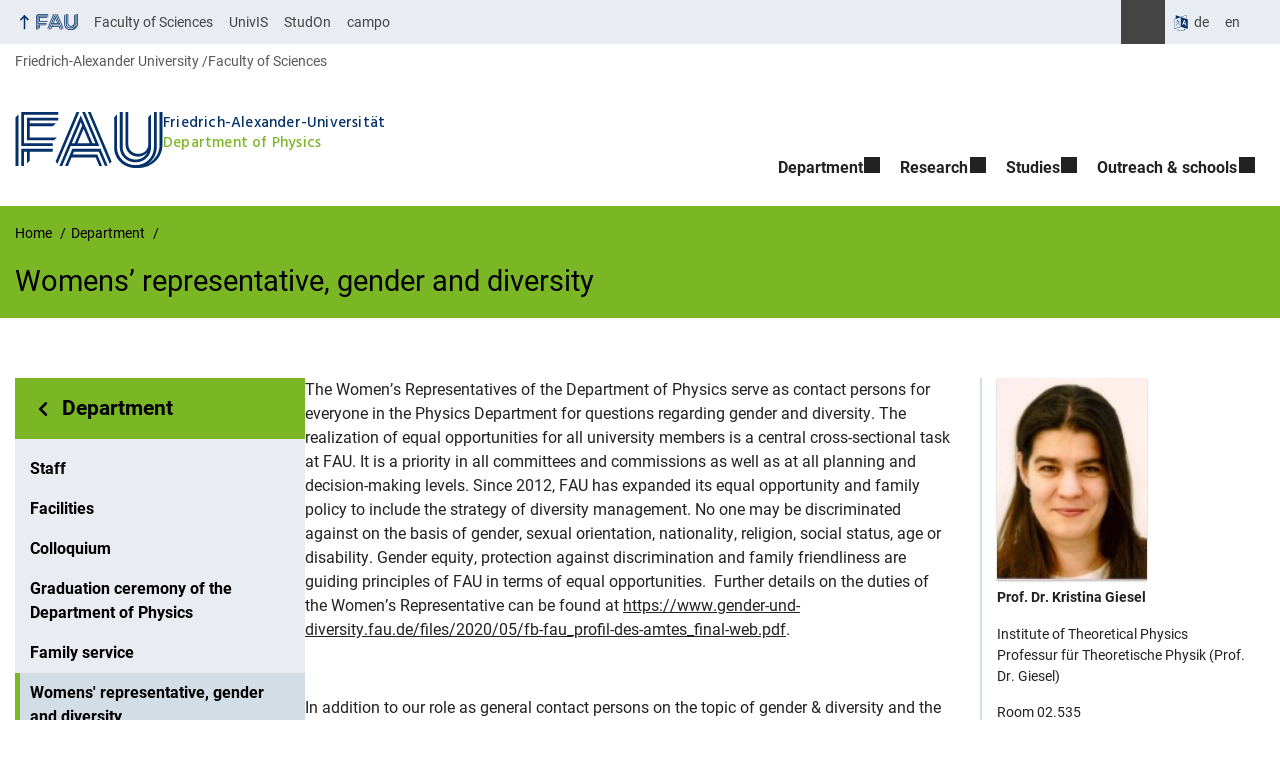

--- FILE ---
content_type: text/html; charset=UTF-8
request_url: https://www.physics.nat.fau.eu/department/womens-representative-gender-and-diversity/
body_size: 14464
content:
<!DOCTYPE html>
<html class="no-js" lang="en-US">
	<head>
		<meta charset="UTF-8">
		<meta name="viewport" content="width=device-width, initial-scale=1.0">
		<title>Womens’ representative, gender and diversity - Department of Physics</title>
			<style>img:is([sizes="auto" i], [sizes^="auto," i]) { contain-intrinsic-size: 3000px 1500px }</style>
			<link rel="alternate" hreflang="de" href="https://www.physik.nat.fau.de/department/frauenbeauftragte-gender-und-diversity/">
		<link rel="alternate" type="application/rss+xml" title="Department of Physics - RSS 2.0 Feed" href="https://www.physics.nat.fau.eu/feed/">
		
		<!-- The SEO Framework by Sybre Waaijer -->
		<meta name="robots" content="max-snippet:-1,max-image-preview:large,max-video-preview:-1" />
		<link rel="canonical" href="https://www.physics.nat.fau.eu/department/womens-representative-gender-and-diversity/" />
		<meta name="description" content="The Women’s Representatives of the Department of Physics serve as contact persons for everyone in the Physics Department for questions regarding gender and…" />
		<meta property="og:type" content="website" />
		<meta property="og:locale" content="en_US" />
		<meta property="og:site_name" content="Department of Physics" />
		<meta property="og:title" content="Womens’ representative, gender and diversity" />
		<meta property="og:description" content="The Women’s Representatives of the Department of Physics serve as contact persons for everyone in the Physics Department for questions regarding gender and diversity. The realization of equal…" />
		<meta property="og:url" content="https://www.physics.nat.fau.eu/department/womens-representative-gender-and-diversity/" />
		<meta name="twitter:card" content="summary_large_image" />
		<meta name="twitter:title" content="Womens’ representative, gender and diversity" />
		<meta name="twitter:description" content="The Women’s Representatives of the Department of Physics serve as contact persons for everyone in the Physics Department for questions regarding gender and diversity. The realization of equal…" />
		<script type="application/ld+json">{"@context":"https://schema.org","@graph":[{"@type":"WebSite","@id":"https://www.physics.nat.fau.eu/#/schema/WebSite","url":"https://www.physics.nat.fau.eu/","name":"Department of Physics","inLanguage":"en-US","potentialAction":{"@type":"SearchAction","target":{"@type":"EntryPoint","urlTemplate":"https://www.physics.nat.fau.eu/search/{search_term_string}/"},"query-input":"required name=search_term_string"},"publisher":{"@type":"Organization","@id":"https://www.physics.nat.fau.eu/#/schema/Organization","name":"Department of Physics","url":"https://www.physics.nat.fau.eu/"}},{"@type":"WebPage","@id":"https://www.physics.nat.fau.eu/department/womens-representative-gender-and-diversity/","url":"https://www.physics.nat.fau.eu/department/womens-representative-gender-and-diversity/","name":"Womens’ representative, gender and diversity - Department of Physics","description":"The Women’s Representatives of the Department of Physics serve as contact persons for everyone in the Physics Department for questions regarding gender and…","inLanguage":"en-US","isPartOf":{"@id":"https://www.physics.nat.fau.eu/#/schema/WebSite"},"breadcrumb":{"@type":"BreadcrumbList","@id":"https://www.physics.nat.fau.eu/#/schema/BreadcrumbList","itemListElement":[{"@type":"ListItem","position":1,"item":"https://www.physics.nat.fau.eu/","name":"Department of Physics"},{"@type":"ListItem","position":2,"item":"https://www.physics.nat.fau.eu/department/","name":"Department"},{"@type":"ListItem","position":3,"name":"Womens’ representative, gender and diversity"}]},"potentialAction":{"@type":"ReadAction","target":"https://www.physics.nat.fau.eu/department/womens-representative-gender-and-diversity/"}}]}</script>
		<!-- / The SEO Framework by Sybre Waaijer | 20.08ms meta | 10.44ms boot -->
		
		<link rel="alternate" type="application/rss+xml" title="Department of Physics &raquo; Feed" href="https://www.physics.nat.fau.eu/feed/" />
		<link rel='stylesheet' id='rrze-univis-css' href='https://www.physics.nat.fau.eu/wp-content/plugins/rrze-univis/css/rrze-univis.css?ver=6.8.3' media='all' />
		<link rel='stylesheet' id='fau-style-css' href='https://www.physics.nat.fau.eu/wp-content/themes/FAU-Natfak/style.css?ver=2.6.36' media='all' />
		<link rel='stylesheet' id='fau-style-print-css' href='https://www.physics.nat.fau.eu/wp-content/themes/FAU-Natfak/print.css?ver=2.6.36' media='print' />
		<link rel='stylesheet' id='rrze-legal-cookie-css' href='https://www.physics.nat.fau.eu/wp-content/plugins/rrze-legal/build/banner.css?ver=2.8.9' media='all' />
		<script src="https://www.physics.nat.fau.eu/wp-includes/js/jquery/jquery.min.js?ver=3.7.1" id="jquery-core-js"></script>
		<script src="https://www.physics.nat.fau.eu/wp-includes/js/jquery/jquery-migrate.min.js?ver=3.4.1" id="jquery-migrate-js"></script>
		<script type="text/javascript" id="rrze-unvis-ajax-frontend-js-extra">
		/* <![CDATA[ */
		var univis_frontend_ajax = {"ajax_frontend_url":"https:\/\/www.physics.nat.fau.eu\/wp-admin\/admin-ajax.php","ics_nonce":"8c206eaea2"};
		/* ]]> */
		</script>
		<script src="https://www.physics.nat.fau.eu/wp-content/plugins/rrze-univis/src/js/rrze-univis-frontend.js" id="rrze-unvis-ajax-frontend-js"></script>
		        <style type="text/css">
		            #wpadminbar #wp-admin-bar-wp-logo>.ab-item .ab-icon:before,
		            #wpadminbar .quicklinks li .blavatar:before {
		                content: "\f319";
		                top: 2px;
		            }
		        </style>
		<link rel="dns-prefetch" href="http://www.physics.nat.fau.eu" crossorigin>
		<link rel="dns-prefetch" href="https://fau.eu" crossorigin>
		<link rel="dns-prefetch" href="https://nat.fau.eu" crossorigin>
		<link rel="shortcut icon" href="https://www.physics.nat.fau.eu/wp-content/themes/FAU-Natfak/img/socialmedia/favicon.ico">
		<link rel="apple-touch-icon" sizes="180x180" href="https://www.physics.nat.fau.eu/wp-content/themes/FAU-Natfak/img/socialmedia/favicon-apple-touch.png">
		<link rel="icon" type="image/png" sizes="180x180" href="https://www.physics.nat.fau.eu/wp-content/themes/FAU-Natfak/img/socialmedia/favicon-180x180.png">
		<link rel="icon" type="image/svg+xml" href="https://www.physics.nat.fau.eu/wp-content/themes/FAU-Natfak/img/socialmedia/favicon.svg" sizes="any">
		<link rel="mask-icon" type="image/svg+xml" href="https://www.physics.nat.fau.eu/wp-content/themes/FAU-Natfak/img/socialmedia/favicon-mask.svg" color="#04316a">
		<meta name="msapplication-TileColor" content="#04316a">
		<meta name="msapplication-TileImage" content="https://www.physics.nat.fau.eu/wp-content/themes/FAU-Natfak/img/socialmedia/favicon-180x180.png">
		<meta name="theme-color" content="#04316a">
	</head>
	<body id="top" class="wp-singular page-template page-template-page-templates page-template-page-subnav page-template-page-templatespage-subnav-php page page-id-3404 page-child parent-pageid-51 wp-embed-responsive wp-theme-FAU-Natfak active-meta-widget page-sidebar with-sidebar faculty-nat fau-theme fauorg-fakultaet nologo slider-autoplay slider-fade blogroll-image-3-2 mainnav-forceclick mainnav-plainview blockeditor-disabled">		<div id="pagewrapper">
			<div id="headerwrapper">
				<nav id="skiplinks" aria-label="Jump links">
					<ul class="jumplinks">
						<li><a href="#maintop" tabindex="0">Skip navigation</a></li>
						<li><a href="#nav" tabindex="0">Skip to navigation</a></li>
						<li><a href="#footer" tabindex="0">Skip to the bottom</a></li>
					</ul>
				</nav>
				<div id="meta">
                    <div class="header-container">
                        <div class="header-row" id="meta-menu">
                            <div class="meta-links-container">
                                <a href="#meta-menu" class="meta-links-trigger meta-links-trigger-open">
                                    <span class="meta-links-trigger-text">Simulate organization breadcrumb open</span>
                                    <span class="meta-links-trigger-icon meta-links-trigger-icon-fau">
                                        <svg height="58" width="153" aria-labelledby="website-title" aria-hidden="true" role="img"><use xlink:href="#fau-logo-2021" class="faubaselogo"/></svg>                                    </span>
                                </a>
                                <a href="#top" class="meta-links-trigger meta-links-trigger-close">
                                    <span class="meta-links-trigger-text">Simulate organization breadcrumb close</span>
                                    <span class="meta-links-trigger-icon"></span>
                                </a>
                            </div>
                            <div class="meta-logo">
                                <div class="branding" itemscope itemtype="http://schema.org/Organization">
                                    <a itemprop="url" rel="home" class="generated" href="/"><span class="textlogo"><span class="baselogo"><svg height="58" width="153" aria-labelledby="website-title-meta" aria-hidden="true" role="img"><use xlink:href="#fau-logo-2021" class="faubaselogo"/></svg></span><span class="text"><span class="fau-title" aria-hidden="true">Friedrich-Alexander-Universität</span> <span id="website-title-meta" class="visible-title nat" itemprop="name">Department of Physics</span></span></span></a>                                </div>
                            </div>
                        </div>
                        <nav class="meta-links"
                             aria-label="Navigation: More offers">
                            <ul class="orgalist"><li class="fauhome"><a href="https://www.fau.eu"><svg height="16" width="42" aria-labelledby="fau-logo-2021-title-3 fau-logo-2021-desc-3" role="img"><title id="fau-logo-2021-title-3">FAU</title><desc id="fau-logo-2021-desc-3">To the central FAU website</desc><use xlink:href="#fau-logo-2021" class="fau"/></svg></a></li>
</ul>
    <nav class="orga-breadcrumb" aria-label="Organizational Navigation"><ol class="breadcrumblist" itemscope itemtype="https://schema.org/BreadcrumbList"><li itemprop="itemListElement" itemscope itemtype="https://schema.org/ListItem"><a itemprop="item" href="https://www.fau.eu"><span itemprop="name">Friedrich-Alexander University</span></a><meta itemprop="position" content="1" /></li><li itemprop="itemListElement" itemscope itemtype="https://schema.org/ListItem"><a itemprop="item" href="https://www.nat.fau.eu"><span itemprop="name">Faculty of Sciences</span></a><meta itemprop="position" content="2" /></li></ol></nav><div class="meta-search">
    <div itemscope itemtype="https://schema.org/WebSite">
        <meta itemprop="url" content="/">
        <form itemprop="potentialAction" itemscope itemtype="https://schema.org/SearchAction" id="search-header" role="search" aria-label="Search website" method="get" class="searchform" action="/">
            <label for="headsearchinput">Please enter the search term for searching into the documents of this website:</label>
            <meta itemprop="target" content="/?s={s}">
            <input itemprop="query-input" id="headsearchinput" type="text" value="" name="s" placeholder="Search term" required>
            <input type="hidden" name="post_type[]" value="page"><input type="hidden" name="post_type[]" value="post">            <div class="search-initiate-button"><span class="screen-reader-text">Suche öffnen</span></div>
            <input type="submit" enterkeyhint="search" value="Find">
        </form>
    </div>
</div>

<div class="meta-widget cms-workflow-widget"><div class="workflow-language mlp_language_box" aria-label="Language switcher" role="navigation"><ul><li><a rel="alternate" lang="de" hreflang="de" href="https://www.physik.nat.fau.de/department/frauenbeauftragte-gender-und-diversity/">de</a></li><li class="lang-current current"><a rel="alternate" lang="en" hreflang="en" href="https://www.physics.nat.fau.eu/department/womens-representative-gender-and-diversity/" id="lang-current-locale">en</a></li></ul></div></div><ul class="meta-nav menu"><li><a data-wpel-link="internal" href="https://www.nat.fau.eu/">Faculty of Sciences</a></li><li><a data-wpel-link="internal" href="http://univis.uni-erlangen.de/">UnivIS</a></li><li><a data-wpel-link="internal" href="https://www.studon.fau.de">StudOn</a></li><li><a data-wpel-link="internal" href="https://www.campo.fau.eu/">campo</a></li></ul>
                        </nav>
                    </div>
                </div>
                
    <nav class="orga-breadcrumb" aria-label="Organizational Navigation"><ol class="breadcrumblist" itemscope itemtype="https://schema.org/BreadcrumbList"><li itemprop="itemListElement" itemscope itemtype="https://schema.org/ListItem"><a itemprop="item" href="https://www.fau.eu"><span itemprop="name">Friedrich-Alexander University</span></a><meta itemprop="position" content="1" /></li><li itemprop="itemListElement" itemscope itemtype="https://schema.org/ListItem"><a itemprop="item" href="https://www.nat.fau.eu"><span itemprop="name">Faculty of Sciences</span></a><meta itemprop="position" content="2" /></li></ol></nav>                <header id="header">
                    <div class="header-container">
                        <div class="header-row">
                            <div class="branding" id="logo" itemscope itemtype="http://schema.org/Organization">

                                <a itemprop="url" rel="home" class="generated" href="/"><span class="textlogo"><span class="baselogo"><svg height="58" width="153" aria-labelledby="website-title" aria-hidden="true" role="img"><use xlink:href="#fau-logo-2021" class="faubaselogo"/></svg></span><span class="text"><span class="fau-title" aria-hidden="true">Friedrich-Alexander-Universität</span> <span id="website-title" class="visible-title nat" itemprop="name">Department of Physics</span></span></span></a>
                            </div>
                                                        <nav class="header-menu" id="nav" aria-label="Main navigation">
                                <a href="#nav" id="mainnav-toggle"><span>Navigation</span></a>
                                <a href="#top" id="mainnav-toggle-close"><span>Navigation close</span></a>
                                <div id="nav-wrapper">
                                <ul class="nav"><li class="level1 has-sub"><a href="https://www.physics.nat.fau.eu/department/" class=" menu-item current-page-ancestor has-sub">Department</a><div class="nav-flyout"><div class="container"><div class="row"><div class="flyout-entries-full column-count-2"><ul class="sub-menu level2"><li class="external"><a href="https://www.physics.fau.eu/" class=" menu-item menu-item-type-custom menu-item-object-custom">Home</a></li><li><a href="https://www.physics.nat.fau.eu/department/staff/" class=" menu-item">Staff</a></li><li><a href="https://www.physics.nat.fau.eu/ssc/" class=" menu-item">Study Service Center (SSC) Physics</a></li><li><a href="https://www.physics.nat.fau.eu/department/facilities/" class=" menu-item">Facilities</a></li><li><a href="https://www.physics.nat.fau.eu/department/family-service/" class=" menu-item">Family service</a></li><li><a href="https://www.physics.nat.fau.eu/department/colloquium/" class=" menu-item">Colloquium</a></li><li><a href="https://www.physics.nat.fau.eu/department/graduation-ceremony-of-the-department-of-physics/" class=" menu-item">Graduation ceremony of the Department of Physics</a></li><li><a href="https://www.physics.nat.fau.eu/department/map/" class=" menu-item">Map</a></li><li><a href="https://www.physics.nat.fau.eu/department/opening-hours/" class=" menu-item">Opening hours</a></li></ul><a href="https://www.physics.nat.fau.eu/department/" class="button-portal">Portal Department</a></div></div></div></div></li><li class="level1 has-sub"><a href="https://www.physics.nat.fau.eu/research/" class=" menu-item has-sub">Research</a><div class="nav-flyout"><div class="container"><div class="row"><div class="flyout-entries-full column-count-1"><ul class="sub-menu level2"><li><a href="https://www.physics.nat.fau.eu/research/professors/" class=" menu-item">Professors</a></li><li><a href="https://www.physics.nat.fau.eu/research/junior-research-groups/" class=" menu-item">Junior Research Groups</a></li><li><a href="https://www.physics.nat.fau.eu/research/phd/" class=" menu-item">Doctoral students</a></li><li><a href="https://www.physics.nat.fau.eu/research/research-focus-areas/" class=" menu-item">Research Focus Areas</a></li><li><a href="https://www.physics.nat.fau.eu/research/centers/" class=" menu-item">Centers</a></li><li><a href="https://www.physics.nat.fau.eu/research/coordinated-dfg-programs/" class=" menu-item">Coordinated DFG-programs</a></li><li><a href="https://www.physics.nat.fau.eu/research/excellence-initiative/" class=" menu-item">Excellence initiative</a></li></ul><a href="https://www.physics.nat.fau.eu/research/" class="button-portal">Portal Research</a></div></div></div></div></li><li class="level1 has-sub"><a href="https://www.physics.nat.fau.eu/ssc/" class=" menu-item has-sub">Studies</a><div class="nav-flyout"><div class="container"><div class="row"><div class="flyout-entries-full column-count-2"><ul class="sub-menu level2"><li class="has-sub"><a href="https://www.physics.nat.fau.eu/ssc/prospectivestudents/" class=" menu-item has-sub">Prospective Students</a><ul class="sub-menu level3"><li class="external"><a href="https://www.physics.fau.eu/ssc/prospectivestudents/#Degree-programmes" class=" menu-item menu-item-type-custom menu-item-object-custom">Degree programmes</a></li><li class="external"><a href="https://www.physics.fau.eu/ssc/prospectivestudents/#Starting-your-studies" class=" menu-item menu-item-type-custom menu-item-object-custom">Starting your studies</a></li><li class="external"><a href="https://www.physics.fau.eu/ssc/prospectivestudents/#Early-entrance-programme" class=" menu-item menu-item-type-custom menu-item-object-custom">Early entrance programme</a></li><li class="external"><a href="https://www.physics.fau.eu/ssc/prospectivestudents/#module-programmes" class=" menu-item menu-item-type-custom menu-item-object-custom">Module programmes</a></li><li class="external"><a href="https://www.physics.fau.eu/ssc/prospectivestudents/#Information-events" class=" menu-item menu-item-type-custom menu-item-object-custom">Information events</a></li></ul></li><li class="has-sub"><a href="https://www.physics.nat.fau.eu/ssc/students/" class=" menu-item has-sub">Students</a><ul class="sub-menu level3"><li class="external"><a href="https://www.studon.fau.de/studon/goto.php?target=crs_5988248" class=" menu-item menu-item-type-custom menu-item-object-custom">Information portal (→ StudOn)</a></li><li class="external"><a href="https://www.physics-advanced.de/" class=" menu-item menu-item-type-custom menu-item-object-custom">Physics advanced</a></li><li class="external"><a href="https://www.physics.fau.eu/ssc/students/#lab-courses" class=" menu-item menu-item-type-custom menu-item-object-custom">Lab courses</a></li><li class="external"><a href="https://www.physics.fau.eu/ssc/students/#CIP_pool" class=" menu-item menu-item-type-custom menu-item-object-custom">CIP pool</a></li><li><a href="https://www.physics.nat.fau.eu/ssc/downloads/" class=" menu-item">Forms and leaflets</a></li><li class="external"><a href="https://www.physics.fau.eu/ssc/students/#Teaching_evaluation" class=" menu-item menu-item-type-custom menu-item-object-custom">Teaching evaluation</a></li></ul></li><li class="external"><a href="https://www.physics.fau.eu/ssc/students/#Alumni" class=" menu-item menu-item-type-custom menu-item-object-custom">Alumni</a></li><li class="external"><a href="https://mp.fsi.fau.de/?lang=en" class=" menu-item menu-item-type-custom menu-item-object-custom">Student association FSI (→ external)</a></li></ul><a href="https://www.physics.nat.fau.eu/ssc/" class="button-portal">Portal Study Service Center (SSC) Physics</a></div></div></div></div></li><li class="level1 has-sub"><a href="https://www.physics.nat.fau.eu/ssc/schools/" class=" menu-item has-sub">Outreach &amp; schools</a><div class="nav-flyout"><div class="container"><div class="row"><div class="flyout-entries-full column-count-1"><ul class="sub-menu level2"><li class="external"><a href="https://www.physics.fau.eu/" class=" menu-item menu-item-type-custom menu-item-object-custom">News</a></li><li class="has-sub"><a href="https://www.physics.nat.fau.eu/allevents/" class=" menu-item has-sub">Events</a><ul class="sub-menu level3"><li class="external"><a href="https://www.physik.nat.fau.de/schueler/moderne-physik/" class=" menu-item menu-item-type-custom menu-item-object-custom">Moderne Physik am Samstagmorgen (German)</a></li><li class="external"><a href="https://www.physik.nat.fau.de/department/weihnachtsvorlesung/" class=" menu-item menu-item-type-custom menu-item-object-custom">Weihnachtsvorlesung (German)</a></li><li><a href="https://www.physics.nat.fau.eu/department/colloquium/" class=" menu-item">Physics colloquium</a></li></ul></li><li><a href="https://www.physics.nat.fau.eu/ssc/schools/" class=" menu-item">Schools</a></li></ul><a href="https://www.physics.nat.fau.eu/ssc/schools/" class="button-portal">Portal Schools</a></div></div></div></div></li></ul>                                </div>
                            </nav>
                                                </div>
                    </div>
                </header>
            </div>

    <section id="hero" class="hero-small">
        <div class="hero-container hero-content">
            <div class="hero-row">
                <nav aria-label="Breadcrumb" class="breadcrumbs"><ol class="breadcrumblist" itemscope itemtype="https://schema.org/BreadcrumbList"><li itemprop="itemListElement" itemscope itemtype="https://schema.org/ListItem"><a itemprop="item" href="https://www.physics.nat.fau.eu/"><span itemprop="name">Home</span></a><meta itemprop="position" content="1" /></li><li itemprop="itemListElement" itemscope itemtype="https://schema.org/ListItem"><a itemprop="item" href="https://www.physics.nat.fau.eu/department/"><span itemprop="name">Department</span></a><meta itemprop="position" content="2" /></li><li itemprop="itemListElement" itemscope itemtype="https://schema.org/ListItem"><span class="active" aria-current="page" itemprop="name">Womens&#8217; representative, gender and diversity</span><meta itemprop="position" content="3" /></li></ol></nav>			
            </div>
            <div class="hero-row" aria-hidden="true" role="presentation">
                <p class="presentationtitle" >Womens&#8217; representative, gender and diversity</p>
            </div>
        </div>
    </section>

	<div id="content" class="subnav">
	    <div class="content-container">			
            <div class="content-row">	
                <nav class="sidebar-subnav" aria-labelledby="subnavtitle"><header id="subnavtitle" class="small menu-header"><span class="screen-reader-text">In page navigation: </span><a href="https://www.physics.nat.fau.eu/department/">Department</a></header><ul id="subnav"><li><a href="/department/staff/">Staff</a></li><li><a href="/department/facilities/">Facilities</a></li><li><a href="/department/colloquium/">Colloquium</a></li><li><a href="/department/graduation-ceremony-of-the-department-of-physics/">Graduation ceremony of the Department of Physics</a></li><li><a href="/department/family-service/">Family service</a></li><li class="current_page_item"><a href="/department/womens-representative-gender-and-diversity/">Womens' representative, gender and diversity</a></li><li><a href="/department/map/">Map</a></li><li><a href="/department/opening-hours/">Opening hours</a></li></ul></nav>		
                <div class="entry-content">
                <main>
                    <h1 id="maintop" class="screen-reader-text">Womens&#8217; representative, gender and diversity</h1>
                                        <div class="inline-box">					   	
                                <aside class="sidebar-inline" aria-label="Sidebar">
            <div class="widget"><div class="fau-person person sidebar thumb-size-small" itemscope itemtype="http://schema.org/Person">
<div class="side"><div class="row">
<figure itemprop="image" class="person-thumb" aria-hidden="true" role="presentation" itemtype="http://schema.org/ImageObject"><img src="https://www.physics.nat.fau.eu/files/2015/12/Giesel2.jpg" itemprop="contentUrl" alt="Kristina Giesel" width="119" height="160" srcset="https://www.physics.nat.fau.eu/files/2015/12/Giesel2.jpg 119w, https://www.physics.nat.fau.eu/files/2015/12/Giesel2-112x150.jpg 112w, https://www.physics.nat.fau.eu/files/2015/12/Giesel2-109x147.jpg 109w, https://www.physics.nat.fau.eu/files/2015/12/Giesel2-82x110.jpg 82w, https://www.physics.nat.fau.eu/files/2015/12/Giesel2-60x80.jpg 60w, https://www.physics.nat.fau.eu/files/2015/12/Giesel2-90x120.jpg 90w, https://www.physics.nat.fau.eu/files/2015/12/Giesel2-89x120.jpg 89w" sizes="(max-width: 119px) 100vw, 119px"><meta itemprop="width" content="119"><meta itemprop="height" content="160"></figure><div class="person-sidebar">
<h2><a href="https://www.physics.nat.fau.eu/person/kristina-giesel/"><span itemprop="name"><span itemprop="honorificPrefix">Prof. Dr.</span> <span class="fullname"><span itemprop="givenName">Kristina</span> <span itemprop="familyName">Giesel</span></span></span></a></h2>
<div class="person-info"><p itemprop="worksFor" itemtype="http://schema.org/Organization"><span itemprop="name">Institute of Theoretical Physics</span><br><span itemprop="department">Professur für Theoretische Physik (Prof. Dr. Giesel)</span><br></p><address itemprop="address" itemscope itemtype="http://schema.org/PostalAddress"><span class="screen-reader-text">Room: </span><span class="room">Room 02.535</span><br><span itemprop="streetAddress">Staudtstraße 7 / B2</span><br><span itemprop="addressLocality">91058 Erlangen</span><br></address><ul class="contactlist"><li class="person-info-phone telephone"><span class="screen-reader-text">Phone number: </span><a itemprop="telephone" href="tel:+49-9131-85-28470">+49 9131 85-28470</a></li><li class="person-info-email email"><span class="screen-reader-text">Email: </span><a itemprop="email" href="mailto:kristina.giesel@gravity.fau.de">kristina.giesel@gravity.fau.de</a></li><li class="person-info-www url"><span class="screen-reader-text">Website: </span><a itemprop="url" href="https://www.gravity.physik.fau.de">https://www.gravity.physik.fau.de</a></li></ul></div><div class="person-info-description"><span class="screen-reader-text">Short description: </span><span itemprop="description">Loop quantum gravity
General theory of relativity
Cosmology
Quantum field theory </span></div>
</div><!-- /sidebar --></div><!-- /row --></div><!-- /side --></div><!-- /fau-person --><div class="fau-person person sidebar thumb-size-small" itemscope itemtype="http://schema.org/Person">
<div class="side"><div class="row">
<div class="person-sidebar">
<h2><a href="https://www.physics.nat.fau.eu/person/roman-kemper/"><span itemprop="name"><span class="fullname"><span itemprop="givenName">Roman</span> <span itemprop="familyName">Kemper</span></span>, <span itemprop="honorificSuffix">M. Sc.</span></span></a></h2>
<div class="person-info"><p itemprop="worksFor" itemtype="http://schema.org/Organization"><span itemprop="name">Institute of Theoretical Physics</span><br><span itemprop="department">Chair of Theoretical Physics</span><br></p><address itemprop="address" itemscope itemtype="http://schema.org/PostalAddress"><span class="screen-reader-text">Room: </span><span class="room">Room 02.506</span><br><span itemprop="streetAddress">Staudtstr. 7/B2</span><br><span itemprop="addressLocality">91058 Erlangen</span><br></address><ul class="contactlist"><li class="person-info-phone telephone"><span class="screen-reader-text">Phone number: </span><a itemprop="telephone" href="tel:+49-9131-85-28467">+49 9131 85-28467</a></li><li class="person-info-email email"><span class="screen-reader-text">Email: </span><a itemprop="email" href="mailto:roman.kemper@fau.de">roman.kemper@fau.de</a></li><li class="person-info-www url"><span class="screen-reader-text">Website: </span><a itemprop="url" href="http://www.gravity.physik.fau.de">http://www.gravity.physik.fau.de</a></li></ul></div></div><!-- /sidebar --></div><!-- /row --></div><!-- /side --></div><!-- /fau-person --><div class="fau-person person sidebar thumb-size-small" itemscope itemtype="http://schema.org/Person">
<div class="side"><div class="row">
<figure itemprop="image" class="person-thumb" aria-hidden="true" role="presentation" itemtype="http://schema.org/ImageObject"><img src="https://www.physics.nat.fau.eu/files/2016/04/KPschmidt.jpg" itemprop="contentUrl" alt="Kai Phillip Schmidt" width="120" height="108" srcset="https://www.physics.nat.fau.eu/files/2016/04/KPschmidt.jpg 400w, https://www.physics.nat.fau.eu/files/2016/04/KPschmidt-300x270.jpg 300w, https://www.physics.nat.fau.eu/files/2016/04/KPschmidt-167x150.jpg 167w, https://www.physics.nat.fau.eu/files/2016/04/KPschmidt-163x147.jpg 163w, https://www.physics.nat.fau.eu/files/2016/04/KPschmidt-122x110.jpg 122w, https://www.physics.nat.fau.eu/files/2016/04/KPschmidt-222x200.jpg 222w, https://www.physics.nat.fau.eu/files/2016/04/KPschmidt-133x120.jpg 133w" sizes="(max-width: 120px) 100vw, 120px"><meta itemprop="width" content="120"><meta itemprop="height" content="108"></figure><div class="person-sidebar">
<h2><a href="https://www.physics.nat.fau.eu/person/kai-phillip-schmidt/"><span itemprop="name"><span itemprop="honorificPrefix">Prof. Dr.</span> <span class="fullname"><span itemprop="givenName">Kai Phillip</span> <span itemprop="familyName">Schmidt</span></span></span></a></h2>
<div class="person-info"><p itemprop="worksFor" itemtype="http://schema.org/Organization"><span itemprop="name">Institute of Theoretical Physics</span><br><span itemprop="department">Lehrstuhl für Theoretische Physik (Prof. Dr. Schmidt)</span><br></p><address itemprop="address" itemscope itemtype="http://schema.org/PostalAddress"><span class="screen-reader-text">Room: </span><span class="room">Room 01.783</span><br><span itemprop="streetAddress">Staudtstr. 7/B3</span><br><span itemprop="addressLocality">91058 Erlangen</span><br></address><ul class="contactlist"><li class="person-info-phone telephone"><span class="screen-reader-text">Phone number: </span><a itemprop="telephone" href="tel:+49-9131-85-28443">+49 9131 85-28443</a></li><li class="person-info-email email"><span class="screen-reader-text">Email: </span><a itemprop="email" href="mailto:kai.phillip.schmidt@fau.de">kai.phillip.schmidt@fau.de</a></li><li class="person-info-www url"><span class="screen-reader-text">Website: </span><a itemprop="url" href="https://www.emergent.physics.nat.fau.de/person/kai-phillip-schmidt/">https://www.emergent.physics.nat.fau.de/person/kai-phillip-schmidt/</a></li></ul></div><div class="person-info-description"><span class="screen-reader-text">Short description: </span><span itemprop="description">Theoretical solid state physics
Topological quantum systems
Correlated many particle quantum systems
Quantum magnetism
Frustrated systems
</span></div>
</div><!-- /sidebar --></div><!-- /row --></div><!-- /side --></div><!-- /fau-person --><div class="fau-person person sidebar thumb-size-small" itemscope itemtype="http://schema.org/Person">
<div class="side"><div class="row">
<div class="person-sidebar">
<h2><a href="https://www.physics.nat.fau.eu/person/sandra-zech/"><span itemprop="name"><span class="fullname"><span itemprop="givenName">Sandra</span> <span itemprop="familyName">Zech</span></span>, <span itemprop="honorificSuffix">M. Sc.</span></span></a></h2>
<div class="person-info"><p itemprop="worksFor" itemtype="http://schema.org/Organization"><span itemprop="name">Institute of Condensed Matter Physics</span><br><span itemprop="department">Chair of Experimental Physics</span><br></p><address itemprop="address" itemscope itemtype="http://schema.org/PostalAddress"><span class="screen-reader-text">Room: </span><span class="room">Room 00.788</span><br><span itemprop="streetAddress">Staudtstrasse 7 / B3</span><br><span itemprop="addressLocality">91058 Erlangen</span><br></address><ul class="contactlist"><li class="person-info-phone telephone"><span class="screen-reader-text">Phone number: </span><a itemprop="telephone" href="tel:+49-9131-85-28367">+49 9131 85-28367</a></li><li class="person-info-email email"><span class="screen-reader-text">Email: </span><a itemprop="email" href="mailto:sandra.zech@fau.de">sandra.zech@fau.de</a></li><li class="person-info-www url"><span class="screen-reader-text">Website: </span><a itemprop="url" href="https://www.exphys.nat.fau.de/">https://www.exphys.nat.fau.de/</a></li></ul></div></div><!-- /sidebar --></div><!-- /row --></div><!-- /side --></div><!-- /fau-person --></div>        </aside>

                                <div class="content-inline with-sidebar"> 
                   
                        <p>The Women&#8217;s Representatives of the Department of Physics serve as contact persons for everyone in the Physics Department for questions regarding gender and diversity. The realization of equal opportunities for all university members is a central cross-sectional task at FAU. It is a priority in all committees and commissions as well as at all planning and decision-making levels. Since 2012, FAU has expanded its equal opportunity and family policy to include the strategy of diversity management. No one may be discriminated against on the basis of gender, sexual orientation, nationality, religion, social status, age or disability. Gender equity, protection against discrimination and family friendliness are guiding principles of FAU in terms of equal opportunities.  Further details on the duties of the Women&#8217;s Representative can be found at <a href="https://www.gender-und-diversity.fau.de/files/2020/05/fb-fau_profil-des-amtes_final-web.pdf">https://www.gender-und-diversity.fau.de/files/2020/05/fb-fau_profil-des-amtes_final-web.pdf</a>.</p>
<p>&nbsp;</p>
<p>In addition to our role as general contact persons on the topic of gender &amp; diversity and the tasks of the Women&#8217;s Representative in committee work and in the appointment committees, our goal is also to organize events together with the network PHYDINE ( <a href="https://www.studon.fau.de/studon/goto.php?target=crs_2509407">https://www.studon.fau.de/studon/goto.php?target=crs_2509407</a>), which create a forum in the Department of Physics to exchange ideas on the topic of gender &amp; diversity in everyday life.  Currently, this includes e.g. regularly organized round tables on various topics as well as the DIPHER-22 conference, which took place at the end of October 2022.</p>
<h4>Upcoming events:</h4>
<p>tba.</p>
<h4>Past events:</h4>
<p><strong>Round table with Prof. Dr. Dr. h. c. Annette Scheunpflug, 14th June 2023</strong></p>
<p>On 14th June 2023, Prof. Dr. Dr. h. c. Annette Scheunpflug, professor for general education at Otto-Friedrich-University Bamberg, was the keynote speaker of the physics colloquium. Her talk focused on gender differences in natural sciences in German schools. In her talk, Annete Scheunpflug described these gender differences in detail. Furthermore, she discussed possible consequences for science education and for the study entry phase. The event was very well-visited; lots of students willing to become teachers, researchers from physics education as well as researchers from physics appreciated the clear presentation and the enriching discussion.<br />
After her talk in the physics colloquium, Prof. Dr. Dr. h. c. Annete Scheunpflug was cordially welcomed by the women’s representatives of the Physics Department for the round table series “Women in Science”. Prof. Scheunpflug and her group of the chair for general educational science at Oto-Friedrich-University Bamberg conduct research on international and intercultural comparative educational sciences with a focus on cosmopolitan education/global learning, among other fields. Furthermore, Prof. Scheunpflug supports universities in sub-Saharan African countries in teaching and research and therefore was able to report firsthand on the main topic of the round table discussion: adapting to the German academic system. The conversation with the atending students, PhD students, scientists and professors soon led to the topic of challenges and opportunities of diverse groups in academia. Especially possibilities for successful integration of people from the most different countries and cultures was discussed by the group. Here, Prof. Scheunpflug gave ideas and examples from her own, very diverse research group on the topic. By the end of the exchange, our guest gave the advice to young female scientists, that mentoring programs can be a very enriching and valuable help for finding their own career paths in and outside academia. The participants discussed the offers especially at FAU (Adriadne program) and shared their experiences.</p>
<p><strong>Dipher-2022</strong></p>
<p>The Physics Department of the FAU offers a wide range of diverse research topics: soft matter physics, physics of the universe, and physics of light and matter interaction. But the diversity of research is also reflected in the diversity of the people working and studying in the Physics Department. DIPHER 2022 connected both aspects of diversity and combined talks on physics and on gender and diversity alongside workshops and panel discussions. The invited talks covered a broad introduction to the various research topics as well as some aspects on the speaker‘s  individual experience on gender and diversity. We invited persons of all academic levels – from undergraduate students to professors &#8211; to participate in the various sessions of the conference. The overall goal of DIPHER 2022 was to raise awareness for aspects of gender and diversity in our everyday work and study life and to provide a platform for discussions and exchange across all academic levels.</p>
<p>DIPHER 2022 was organized by the Physics Department of the FAU, the  Physics Diversity Network PHYDINE and the Max-Planck-Institute for the Science of Light (MPI). Further contributors were the TRR <strong>QuCoLiMa</strong> (<strong>Qu</strong>antum <strong>Co</strong>operativity of <strong>Li</strong>ght and <strong>Ma</strong>tter), the former Cluster Engineering of Advanced Materials, the Forschungsgruppe eRO-Step and the Elite Graduate Programme Physics Advanced.</p>
<p>More information about the conference as well as the detailed programme can be found under the following link <a href="http://www.dipher-22.de/">www.dipher-22.de</a></p>
<p><strong>Round Table</strong> with Laura Corner (University of Liverpool), 19<sup>th</sup> May 2022</p>
<p>In the summer semester of 2022, the women’s representatives of the Physics Department welcomed Dr. Laura Corner (University of Liverpool) at the round table “Women in Science”. Dr Corner is a researcher in the field of laser development for accelerator sciences and visited the group of Prof. Dr. Hommelhoff during this time. Nevertheless, she found some time at snacks and drinks to discuss “Challenges and Opportunities in International Research” with professors, group leaders, PhD students and bachelor and maser students alike. In the beginning, she covered her career in sciences and the different fields she had worked in alongside the related challenges she had to face. When discussing her recent research activities, the Brexit became the center of the discussion. Dr. Corner very openly reported about obstacles she encountered as one of the few women working in science, but she encouraged the younger participants to pursue their careers. The conclusion of the discussion emphasized the importance of networking between young scientists and that round table discussions would contribute to this.</p>
                        </div>
                    </div>
                </main>    
                  					    
                </div>				
            </div>
	    </div>
	</div>
	
	


	<footer id="footer">
		<div class="container">
            

			<div class="footer-row">
				<div class="footer-logo fau">
					<svg height="55" width="144"><use xlink:href="#fau-logo-2021" class="fau-logo-footer"/></svg>				</div>
				<div class="footer-address">
					<address itemscope itemtype="http://schema.org/PostalAddress">
						<meta itemprop="name" content="Physics department office FAU Erlangen-Nürnberg">
						<span>Physics department office<br>FAU Erlangen-Nürnberg</span><br>
						<span itemprop="streetAddress">Staudtstr. 7 / B2 </span><br>
						<span itemprop="postalCode">91058</span> <span itemprop="addressLocality">Erlangen</span><br>
						<span itemprop="addressCountry">Germany</span>   
					</address>
			   	</div>
		    <div class="footer-meta">
			<nav aria-label="Contact, imprint and additional information">
			    <ul id="footer-nav" class="menu"><li class="tos menu-item menu-item-type-custom menu-item-object-custom menu-item-3286"><a href="https://www.physics.nat.fau.eu/imprint">Imprint</a></li>
<li class="tos menu-item menu-item-type-custom menu-item-object-custom menu-item-3287"><a href="https://www.physics.nat.fau.eu/privacy">Privacy</a></li>
<li class="tos menu-item menu-item-type-custom menu-item-object-custom menu-item-3288"><a href="https://www.physics.nat.fau.eu/accessibility">Accessibility</a></li>
<li class="menu-item menu-item-type-post_type menu-item-object-page menu-item-3455"><a href="https://www.physics.nat.fau.eu/studies/exam-schedule/">Exam Schedule</a></li>
<li class="menu-item menu-item-type-custom menu-item-object-custom menu-item-3292"><a href="https://www.physics.nat.fau.eu/ssc/downloads">Forms</a></li>
</ul>			</nav>
			<nav class="svg-socialmedia round hoverbg" aria-label="Social media"><div itemscope itemtype="http://schema.org/Organization"><meta itemprop="name" content="Department of Physics"><meta itemprop="url" content="https://www.physics.nat.fau.eu/"><ul><li class="social-facebook"><a data-wpel-link="internal" itemprop="sameAs" href="https://de-de.facebook.com/Uni.Erlangen.Nuernberg">Facebook</a></li><li class="social-iconbyurl"><a data-wpel-link="internal" itemprop="sameAs" href="https://www.physics.nat.fau.eu/feed/">RSS Feed</a></li><li class="social-instagram"><a data-wpel-link="internal" itemprop="sameAs" href="https://instagram.com/uni_fau/">Instagram</a></li><li class="social-twitter"><a data-wpel-link="internal" itemprop="sameAs" href="https://twitter.com/UniFAU">Twitter</a></li><li class="social-wikipedia"><a data-wpel-link="internal" itemprop="sameAs" href="https://de.wikipedia.org/wiki/Friedrich-Alexander-Universit%C3%A4t_Erlangen-N%C3%BCrnberg">Wikipedia</a></li></ul></div></nav>		    </div>
		</div>
	    </div>
	    <a href="#pagewrapper" class="top-link"><span class="arrow-up"></span><span class="screen-reader-text">Up</span></a>
	</footer>
    </div> 
	<script type="speculationrules">
{"prefetch":[{"source":"document","where":{"and":[{"href_matches":"\/*"},{"not":{"href_matches":["\/wp-*.php","\/wp-admin\/*","\/files\/*","\/wp-content\/*","\/wp-content\/plugins\/*","\/wp-content\/themes\/FAU-Natfak\/*","\/*\\?(.+)"]}},{"not":{"selector_matches":"a[rel~=\"nofollow\"]"}},{"not":{"selector_matches":".no-prefetch, .no-prefetch a"}}]},"eagerness":"conservative"}]}
</script>

<svg class="fau-svg-definitions" version="1.1" xmlns="http://www.w3.org/2000/svg" xmlns:xlink="http://www.w3.org/1999/xlink">
	<symbol id="fau-logo-2021" viewBox="0 0 479 183"><g id="Logo" transform="matrix(1 0 0 1 0 -2)"><path d="M0 19.1 L9.3 9.8 L9.3 178.1 L0 178.1 Z M27.8 11.3 L139 11.3 L139 2 L18.5 2 L18.5 11.3 L18.5 113.3 L120.9 113.3 L120.9 104 L27.8 104 Z M134.9 85.4 L46.3 85.4 L46.3 48.3 L122 48.3 L131.3 39 L46.3 39 L46.3 29.7 L139 29.7 L139 20.4 L46.3 20.4 L37 20.4 L37 94.5 L125.6 94.5 Z M18.5 127.1 L18.5 178.1 L27.8 178.1 L27.8 131.8 L37.1 131.8 L37.1 170.4 L46.4 161.1 L46.4 131.8 L121 131.8 L121 122.5 L18.5 122.5 Z M469.8 2 L469.8 108.6 C469.8 133.4 458.7 154.7 432.9 171.1 L432.7 170.8 C449.7 157.3 460.5 140.1 460.5 117.7 L460.5 2 L451.2 2 L451.2 117.5 C451.2 150.8 424.2 175.7 391 175.7 C357.8 175.7 330.8 150.7 330.8 117.5 L330.8 9.8 L321.5 19.1 L321.5 117.8 C321.5 156.2 352.6 185 391 185 C391.9 185 400.3 185 400.3 185 C438.1 185 479.1 157.1 479.1 108.8 C479.1 108.8 479.1 2.1 479.1 2.1 L469.8 2.1 Z M391 166.5 C419.1 166.5 442 145.7 442 117.5 L442 117.5 L442 9.8 L432.7 19.1 L432.7 108.6 C432.7 126.5 418.2 138.7 400.3 138.7 C382.4 138.7 367.9 126.5 367.9 108.6 L367.9 2 L358.6 2 L358.6 108.6 C358.6 131.6 377.3 148 400.3 148 C409.7 148 421.2 143.3 428.9 135.2 L429.1 135.5 C421.8 149 408.4 157.3 391 157.3 C368.1 157.3 349.5 140.7 349.3 117.9 L349.3 117.9 L349.3 2 L340 2 L340 117.9 L340 117.9 C340.2 145.8 363 166.5 391 166.5 Z M185.1 122.5 L161.7 178.1 L171 178.1 L171 178.1 L171 178.1 L182.7 150.3 L261.2 150.3 L272.9 178.1 L282.2 178.1 L266.5 141 L186.5 141 L190.4 131.7 L271.8 131.7 L291.3 178 L300.6 178 L277.2 122.4 L185.1 122.4 Z M198.7 2 L130.6 163.6 L136.5 171.6 L208 2 Z M235.8 2 L307.2 171.6 L313.1 163.6 L245 2 Z M179.7 113.2 L152.3 178.1 L143 178.1 L212.6 13 L250.9 103.9 L260.2 103.9 L217.2 2 L226.5 2 L273.3 113.2 Z M221.9 57.1 L202.1 104 L241.6 104 Z M183.6 104 L192.9 104 L217.3 46.1 L212.7 35.1 Z"/></g></symbol>
</svg>
<!--googleoff: all-->
<div data-nosnippet><script id="RRZELegalBannerWrap" type="text/template"><div id="RRZELegalBanner" class="RRZELegal" role="dialog" aria-labelledby="BannerTextHeadline" aria-describedby="BannerTextDescription" aria-modal="true"> <div class="middle-center" style="display: none;"> <div class="_rrzelegal-box-wrap"> <div class="_rrzelegal-box _rrzelegal-box-advanced"> <div class="cookie-box"> <div class="container"> <div class="row"> <div class="col-12"> <div class="_rrzelegal-flex-center"> <span role="heading" aria-level="3" class="_rrzelegal-h3" id="BannerTextHeadline"> Privacy Settings </span> </div> <p id="BannerTextDescription"> <p>Our website uses cookies and similar technologies.</p> <p>Some cookies are necessary for visiting this website, i.e. essential. Otherwise, without these cookies, your end device would not be able to remember your privacy choices, for example.</p> <p>If you agree, we also use cookies and data to measure your interactions with our website or to integrate external media (e.g. videos).</p> <p>You can view and withdraw your consent at any time at <a href="https://www.physics.nat.fau.eu/privacy/" tabindex="0">Privacy policy</a>. On the site you will also find additional information about the cookies and technologies used.</p> </p> <fieldset> <legend class="sr-only">Privacy Settings</legend> <ul> <li> <label class="_rrzelegal-checkbox"> Essential <input id="checkbox-essential" tabindex="0" type="checkbox" name="cookieGroup[]" value="essential" checked disabled data-rrzelegal-cookie-checkbox> <span class="_rrzelegal-checkbox-indicator"></span> </label> </li> <li> <label class="_rrzelegal-checkbox"> Statistics <input id="checkbox-statistics" tabindex="0" type="checkbox" name="cookieGroup[]" value="statistics" data-rrzelegal-cookie-checkbox> <span class="_rrzelegal-checkbox-indicator"></span> </label> </li> <li> <label class="_rrzelegal-checkbox"> External Media <input id="checkbox-external_media" tabindex="0" type="checkbox" name="cookieGroup[]" value="external_media" data-rrzelegal-cookie-checkbox> <span class="_rrzelegal-checkbox-indicator"></span> </label> </li> </ul> </fieldset> <p class="_rrzelegal-accept"> <a href="#" tabindex="0" role="button" class="_rrzelegal-btn _rrzelegal-btn-accept-all _rrzelegal-cursor" data-cookie-accept-all> Accept all </a> </p> <p class="_rrzelegal-accept"> <a href="#" tabindex="0" role="button" id="BannerSaveButton" class="_rrzelegal-btn _rrzelegal-cursor" data-cookie-accept> Save </a> </p> <p class="_rrzelegal-refuse-btn"> <a class="_rrzelegal-btn" href="#" tabindex="0" role="button" data-cookie-refuse> Accept only essential cookies </a> </p> <p class="_rrzelegal-manage-btn"> <a href="#" tabindex="0" data-cookie-individual> Individual privacy settings </a> </p> <p class="_rrzelegal-legal"> <a href="https://www.physics.nat.fau.eu/imprint/" tabindex="0"> Imprint </a> <span class="_rrzelegal-separator"></span> <a href="https://www.physics.nat.fau.eu/privacy/" tabindex="0"> Privacy policy </a> <span class="_rrzelegal-separator"></span> <a href="https://www.physics.nat.fau.eu/accessibility/" tabindex="0"> Accessibility </a> </p> </div> </div> </div> </div> <div class="cookie-preference" aria-hidden="true" role="dialog" aria-describedby="CookiePrefDescription" aria-modal="true"> <div class="container not-visible"> <div class="row no-gutters"> <div class="col-12"> <div class="row no-gutters align-items-top"> <div class="col-12"> <div class="_rrzelegal-flex-center"> <span role="heading" aria-level="3" class="_rrzelegal-h3"> Privacy Settings </span> </div> <p id="CookiePrefDescription"> <span class="_rrzelegal-paragraph _rrzelegal-text-description">Here you will find an overview of all cookies used. You can give your consent to whole categories or display further information and select certain cookies.</span> </p> <div class="row no-gutters align-items-center"> <div class="col-12 col-sm-10"> <p class="_rrzelegal-accept"> <a href="#" class="_rrzelegal-btn _rrzelegal-btn-accept-all _rrzelegal-cursor" tabindex="0" role="button" data-cookie-accept-all> Accept all </a> <a href="#" id="CookiePrefSave" tabindex="0" role="button" class="_rrzelegal-btn _rrzelegal-cursor" data-cookie-accept> Save </a> <a href="#" class="_rrzelegal-btn _rrzelegal-refuse-btn _rrzelegal-cursor" tabindex="0" role="button" data-cookie-refuse> Accept only essential cookies </a> </p> </div> <div class="col-12 col-sm-2"> <p class="_rrzelegal-refuse"> <a href="#" class="_rrzelegal-cursor" tabindex="0" data-cookie-back> Back </a> </p> </div> </div> </div> </div> <div data-cookie-accordion> <fieldset> <legend class="sr-only">Privacy Settings</legend> <div class="bcac-item"> <div class="d-flex flex-row"> <label class="w-75"> <span role="heading" aria-level="4" class="_rrzelegal-h4"> Essential (4) </span> </label> <div class="w-25 text-right"> </div> </div> <div class="d-block"> <p>Essential cookies enable basic functions and are necessary for the proper function of the website.</p> <p class="text-center"> <a href="#" class="_rrzelegal-cursor d-block" tabindex="0" data-cookie-accordion-target="essential"> <span data-cookie-accordion-status="show"> Show Cookie Information </span> <span data-cookie-accordion-status="hide" class="rrzelegal-hide"> Hide Cookie Information </span> </a> </p> </div> <div class="rrzelegal-hide" data-cookie-accordion-parent="essential"> <table> <tr> <th>Name</th> <td> <label> Default Cookie </label> </td> </tr> <tr> <th>Provider</th> <td>Owner of this website</td> </tr> <tr> <th>Purpose</th> <td>Saves the visitors preferences selected in the Consent Banner.</td> </tr> <tr> <th>Privacy Policy</th> <td class="_rrzelegal-pp-url"> <a href="https://www.physics.nat.fau.eu/privacy/" target="_blank" rel="nofollow noopener noreferrer"> https://www.physics.nat.fau.eu/privacy/ </a> </td> </tr> <tr> <th>Hosts</th> <td>www.physics.nat.fau.eu</td> </tr> <tr> <th>Cookie Name</th> <td>rrze-legal-consent</td> </tr> <tr> <th>Cookie Expiry</th> <td>1 Year</td> </tr> </table> <table> <tr> <th>Name</th> <td> <label> WordPress </label> </td> </tr> <tr> <th>Provider</th> <td>No transmission to third parties</td> </tr> <tr> <th>Purpose</th> <td>Test if cookie can be set. Remember User session.</td> </tr> <tr> <th>Privacy Policy</th> <td class="_rrzelegal-pp-url"> <a href="https://www.physics.nat.fau.eu/privacy/" target="_blank" rel="nofollow noopener noreferrer"> https://www.physics.nat.fau.eu/privacy/ </a> </td> </tr> <tr> <th>Hosts</th> <td>.www.physics.nat.fau.eu</td> </tr> <tr> <th>Cookie Name</th> <td>wordpress_[*]</td> </tr> <tr> <th>Cookie Expiry</th> <td>Session</td> </tr> </table> <table> <tr> <th>Name</th> <td> <label> SimpleSAML </label> </td> </tr> <tr> <th>Provider</th> <td>No transmission to third parties</td> </tr> <tr> <th>Purpose</th> <td>Used to manage WebSSO session state.</td> </tr> <tr> <th>Privacy Policy</th> <td class="_rrzelegal-pp-url"> <a href="https://www.physics.nat.fau.eu/privacy/" target="_blank" rel="nofollow noopener noreferrer"> https://www.physics.nat.fau.eu/privacy/ </a> </td> </tr> <tr> <th>Hosts</th> <td>www.physics.nat.fau.eu</td> </tr> <tr> <th>Cookie Name</th> <td>SimpleSAMLSessionID,SimpleSAMLAuthToken</td> </tr> <tr> <th>Cookie Expiry</th> <td>Session</td> </tr> </table> <table> <tr> <th>Name</th> <td> <label> PHPSESSID </label> </td> </tr> <tr> <th>Provider</th> <td>No transmission to third parties</td> </tr> <tr> <th>Purpose</th> <td>Preserves user session state across page requests.</td> </tr> <tr> <th>Privacy Policy</th> <td class="_rrzelegal-pp-url"> <a href="https://www.physics.nat.fau.eu/privacy/" target="_blank" rel="nofollow noopener noreferrer"> https://www.physics.nat.fau.eu/privacy/ </a> </td> </tr> <tr> <th>Hosts</th> <td>www.physics.nat.fau.eu</td> </tr> <tr> <th>Cookie Name</th> <td>PHPSESSID</td> </tr> <tr> <th>Cookie Expiry</th> <td>Session</td> </tr> </table> </div> </div> <div class="bcac-item"> <div class="d-flex flex-row"> <label class="w-75"> <span role="heading" aria-level="4" class="_rrzelegal-h4"> Statistics (1) </span> </label> <div class="w-25 text-right"> <label class="_rrzelegal-btn-switch"> <span class="sr-only"> Statistics </span> <input tabindex="0" id="rrzelegal-cookie-group-statistics" type="checkbox" name="cookieGroup[]" value="statistics" data-rrzelegal-cookie-switch> <span class="_rrzelegal-slider"></span> <span class="_rrzelegal-btn-switch-status" data-active="On" data-inactive="Off"> </span> </label> </div> </div> <div class="d-block"> <p>Statistics cookies collect information anonymously. This information helps us to understand how our visitors use our website.</p> <p class="text-center"> <a href="#" class="_rrzelegal-cursor d-block" tabindex="0" data-cookie-accordion-target="statistics"> <span data-cookie-accordion-status="show"> Show Cookie Information </span> <span data-cookie-accordion-status="hide" class="rrzelegal-hide"> Hide Cookie Information </span> </a> </p> </div> <div class="rrzelegal-hide" data-cookie-accordion-parent="statistics"> <table> <tr> <th>Accept</th> <td> <label class="_rrzelegal-btn-switch _rrzelegal-btn-switch--textRight"> <span class="sr-only">Siteimprove Analytics</span> <input id="rrzelegal-cookie-siteimprove_analytics" tabindex="0" type="checkbox" data-cookie-group="statistics" name="cookies[statistics][]" value="siteimprove_analytics" data-rrzelegal-cookie-switch> <span class="_rrzelegal-slider"></span> <span class="_rrzelegal-btn-switch-status" data-active="On" data-inactive="Off" aria-hidden="true"> </span> </label> </td> </tr> <tr> <th>Name</th> <td> <label> Siteimprove Analytics </label> </td> </tr> <tr> <th>Provider</th> <td>Rosenheimer Str. 143 C, 81671 Munich, Germany</td> </tr> <tr> <th>Purpose</th> <td>Used to help record the visitor’s use of the website.</td> </tr> <tr> <th>Privacy Policy</th> <td class="_rrzelegal-pp-url"> <a href="https://www.siteimprove.com/privacy/privacy-policy/" target="_blank" rel="nofollow noopener noreferrer"> https://www.siteimprove.com/privacy/privacy-policy/ </a> </td> </tr> <tr> <th>Hosts</th> <td>siteimprove.com</td> </tr> <tr> <th>Cookie Name</th> <td>nmstat</td> </tr> <tr> <th>Cookie Expiry</th> <td>1000 Days</td> </tr> </table> </div> </div> <div class="bcac-item"> <div class="d-flex flex-row"> <label class="w-75"> <span role="heading" aria-level="4" class="_rrzelegal-h4"> External Media (6) </span> </label> <div class="w-25 text-right"> <label class="_rrzelegal-btn-switch"> <span class="sr-only"> External Media </span> <input tabindex="0" id="rrzelegal-cookie-group-external_media" type="checkbox" name="cookieGroup[]" value="external_media" data-rrzelegal-cookie-switch> <span class="_rrzelegal-slider"></span> <span class="_rrzelegal-btn-switch-status" data-active="On" data-inactive="Off"> </span> </label> </div> </div> <div class="d-block"> <p>Content from video platforms and social media platforms is blocked by default. If External Media cookies are accepted, access to those contents no longer requires manual consent.</p> <p class="text-center"> <a href="#" class="_rrzelegal-cursor d-block" tabindex="0" data-cookie-accordion-target="external_media"> <span data-cookie-accordion-status="show"> Show Cookie Information </span> <span data-cookie-accordion-status="hide" class="rrzelegal-hide"> Hide Cookie Information </span> </a> </p> </div> <div class="rrzelegal-hide" data-cookie-accordion-parent="external_media"> <table> <tr> <th>Accept</th> <td> <label class="_rrzelegal-btn-switch _rrzelegal-btn-switch--textRight"> <span class="sr-only">Twitter</span> <input id="rrzelegal-cookie-twitter" tabindex="0" type="checkbox" data-cookie-group="external_media" name="cookies[external_media][]" value="twitter" data-rrzelegal-cookie-switch> <span class="_rrzelegal-slider"></span> <span class="_rrzelegal-btn-switch-status" data-active="On" data-inactive="Off" aria-hidden="true"> </span> </label> </td> </tr> <tr> <th>Name</th> <td> <label> Twitter </label> </td> </tr> <tr> <th>Provider</th> <td>Twitter International Company, One Cumberland Place, Fenian Street, Dublin 2, D02 AX07, Ireland</td> </tr> <tr> <th>Purpose</th> <td>Used to unblock Twitter content.</td> </tr> <tr> <th>Privacy Policy</th> <td class="_rrzelegal-pp-url"> <a href="https://twitter.com/privacy" target="_blank" rel="nofollow noopener noreferrer"> https://twitter.com/privacy </a> </td> </tr> <tr> <th>Hosts</th> <td>twimg.com, twitter.com</td> </tr> <tr> <th>Cookie Name</th> <td>__widgetsettings, local_storage_support_test</td> </tr> <tr> <th>Cookie Expiry</th> <td>Unlimited</td> </tr> </table> <table> <tr> <th>Accept</th> <td> <label class="_rrzelegal-btn-switch _rrzelegal-btn-switch--textRight"> <span class="sr-only">YouTube</span> <input id="rrzelegal-cookie-youtube" tabindex="0" type="checkbox" data-cookie-group="external_media" name="cookies[external_media][]" value="youtube" data-rrzelegal-cookie-switch> <span class="_rrzelegal-slider"></span> <span class="_rrzelegal-btn-switch-status" data-active="On" data-inactive="Off" aria-hidden="true"> </span> </label> </td> </tr> <tr> <th>Name</th> <td> <label> YouTube </label> </td> </tr> <tr> <th>Provider</th> <td>Google Ireland Limited, Gordon House, Barrow Street, Dublin 4, Ireland</td> </tr> <tr> <th>Purpose</th> <td>Used to unblock YouTube content.</td> </tr> <tr> <th>Privacy Policy</th> <td class="_rrzelegal-pp-url"> <a href="https://policies.google.com/privacy?hl=en&#038;gl=en" target="_blank" rel="nofollow noopener noreferrer"> https://policies.google.com/privacy?hl=en&#038;gl=en </a> </td> </tr> <tr> <th>Hosts</th> <td>google.com, youtube.com, youtube-nocookie.com</td> </tr> <tr> <th>Cookie Name</th> <td>NID</td> </tr> <tr> <th>Cookie Expiry</th> <td>6 Months</td> </tr> </table> <table> <tr> <th>Accept</th> <td> <label class="_rrzelegal-btn-switch _rrzelegal-btn-switch--textRight"> <span class="sr-only">Vimeo</span> <input id="rrzelegal-cookie-vimeo" tabindex="0" type="checkbox" data-cookie-group="external_media" name="cookies[external_media][]" value="vimeo" data-rrzelegal-cookie-switch> <span class="_rrzelegal-slider"></span> <span class="_rrzelegal-btn-switch-status" data-active="On" data-inactive="Off" aria-hidden="true"> </span> </label> </td> </tr> <tr> <th>Name</th> <td> <label> Vimeo </label> </td> </tr> <tr> <th>Provider</th> <td>Vimeo Inc., 555 West 18th Street, New York, New York 10011, USA</td> </tr> <tr> <th>Purpose</th> <td>Used to unblock Vimeo content.</td> </tr> <tr> <th>Privacy Policy</th> <td class="_rrzelegal-pp-url"> <a href="https://vimeo.com/privacy" target="_blank" rel="nofollow noopener noreferrer"> https://vimeo.com/privacy </a> </td> </tr> <tr> <th>Hosts</th> <td>player.vimeo.com</td> </tr> <tr> <th>Cookie Name</th> <td>vuid</td> </tr> <tr> <th>Cookie Expiry</th> <td>2 Years</td> </tr> </table> <table> <tr> <th>Accept</th> <td> <label class="_rrzelegal-btn-switch _rrzelegal-btn-switch--textRight"> <span class="sr-only">Slideshare</span> <input id="rrzelegal-cookie-slideshare" tabindex="0" type="checkbox" data-cookie-group="external_media" name="cookies[external_media][]" value="slideshare" data-rrzelegal-cookie-switch> <span class="_rrzelegal-slider"></span> <span class="_rrzelegal-btn-switch-status" data-active="On" data-inactive="Off" aria-hidden="true"> </span> </label> </td> </tr> <tr> <th>Name</th> <td> <label> Slideshare </label> </td> </tr> <tr> <th>Provider</th> <td>Scribd, Inc., 460 Bryant St, 100, San Francisco, CA 94107-2594 USA</td> </tr> <tr> <th>Purpose</th> <td>Used to unblock Slideshare content.</td> </tr> <tr> <th>Privacy Policy</th> <td class="_rrzelegal-pp-url"> <a href="https://www.slideshare.net/privacy" target="_blank" rel="nofollow noopener noreferrer"> https://www.slideshare.net/privacy </a> </td> </tr> <tr> <th>Hosts</th> <td>www.slideshare.net</td> </tr> <tr> <th>Cookie Name</th> <td>__utma</td> </tr> <tr> <th>Cookie Expiry</th> <td>2 Years</td> </tr> </table> <table> <tr> <th>Accept</th> <td> <label class="_rrzelegal-btn-switch _rrzelegal-btn-switch--textRight"> <span class="sr-only">BR Mediathek</span> <input id="rrzelegal-cookie-brmediathek" tabindex="0" type="checkbox" data-cookie-group="external_media" name="cookies[external_media][]" value="brmediathek" data-rrzelegal-cookie-switch> <span class="_rrzelegal-slider"></span> <span class="_rrzelegal-btn-switch-status" data-active="On" data-inactive="Off" aria-hidden="true"> </span> </label> </td> </tr> <tr> <th>Name</th> <td> <label> BR Mediathek </label> </td> </tr> <tr> <th>Provider</th> <td>Bayerischer Rundfunk, Rundfunkplatz 1, 80335 Munich, Germany</td> </tr> <tr> <th>Purpose</th> <td>Used to unblock BR content.</td> </tr> <tr> <th>Privacy Policy</th> <td class="_rrzelegal-pp-url"> <a href="https://www.br.de/unternehmen/service/impressum/impressum-datenschutzerklaerung-unternehmen-v2-100.html" target="_blank" rel="nofollow noopener noreferrer"> https://www.br.de/unternehmen/service/impressum/impressum-datenschutzerklaerung-unternehmen-v2-100.html </a> </td> </tr> <tr> <th>Hosts</th> <td>www.br.de</td> </tr> <tr> <th>Cookie Name</th> <td>atid</td> </tr> <tr> <th>Cookie Expiry</th> <td>1 Year</td> </tr> </table> <table> <tr> <th>Accept</th> <td> <label class="_rrzelegal-btn-switch _rrzelegal-btn-switch--textRight"> <span class="sr-only">ARD Mediathek</span> <input id="rrzelegal-cookie-ardmediathek" tabindex="0" type="checkbox" data-cookie-group="external_media" name="cookies[external_media][]" value="ardmediathek" data-rrzelegal-cookie-switch> <span class="_rrzelegal-slider"></span> <span class="_rrzelegal-btn-switch-status" data-active="On" data-inactive="Off" aria-hidden="true"> </span> </label> </td> </tr> <tr> <th>Name</th> <td> <label> ARD Mediathek </label> </td> </tr> <tr> <th>Provider</th> <td>Bayerischer Rundfunk, Rundfunkplatz 1, 80335 Munich, Germany</td> </tr> <tr> <th>Purpose</th> <td>Used to unblock ARD content.</td> </tr> <tr> <th>Privacy Policy</th> <td class="_rrzelegal-pp-url"> <a href="https://www.ardmediathek.de/datenschutz" target="_blank" rel="nofollow noopener noreferrer"> https://www.ardmediathek.de/datenschutz </a> </td> </tr> <tr> <th>Hosts</th> <td>www.ardmediathek.de</td> </tr> <tr> <th>Cookie Name</th> <td>atidvisitor</td> </tr> <tr> <th>Cookie Expiry</th> <td>1 Year</td> </tr> </table> </div> </div> </fieldset> </div> <div class="d-flex justify-content-between"> <p class="_rrzelegal-legal flex-fill"> <a href="https://www.physics.nat.fau.eu/imprint/"> Imprint </a> <span class="_rrzelegal-separator"></span> <a href="https://www.physics.nat.fau.eu/privacy/"> Privacy policy </a> <span class="_rrzelegal-separator"></span> <a href="https://www.physics.nat.fau.eu/accessibility/"> Accessibility </a> </p> </div> </div> </div> </div> </div> </div> </div> </div> </div> </script></div>
<!--googleon: all-->
<link rel='stylesheet' id='fau-person-css' href='https://www.physics.nat.fau.eu/wp-content/plugins/fau-person/css/fau-person.css?ver=6.8.3' media='all' />
<script src="https://www.physics.nat.fau.eu/wp-content/themes/FAU-Natfak/js/printlinks.min.js?ver=2.6.36" id="fau-js-printlinks-js"></script>
<script src="https://www.physics.nat.fau.eu/wp-content/themes/FAU-Natfak/js/fau-theme.min.js?ver=2.6.36" id="fau-scripts-js"></script>
<script type="text/javascript" id="rrze_legal_consent_banner-js-extra">
/* <![CDATA[ */
var rrzelegalCookieConfig = {"ajaxURL":"https:\/\/www.physics.nat.fau.eu\/wp-admin\/admin-ajax.php","animation":"","animationDelay":"","animationIn":"_rrzelegal-fadeInDown","animationOut":"_rrzelegal-flipOutX","blockContent":"1","boxLayout":"box","boxLayoutAdvanced":"1","automaticCookieDomainAndPath":"","cookieDomain":"www.physics.nat.fau.eu","cookiePath":"\/","cookieSecure":"1","cookieLifetime":"182","cookieLifetimeEssentialOnly":"182","crossDomainCookie":[],"cookieBeforeConsent":"","cookiesForBots":"1","cookieVersion":"4","hideBannerOnUrls":["","https:\/\/www.physics.nat.fau.eu\/imprint\/","https:\/\/www.physics.nat.fau.eu\/accessibility\/","https:\/\/www.physics.nat.fau.eu\/privacy\/"],"cookiesForIpAddresses":"1","respectDoNotTrack":"1","hasOnlyEssentialCookies":"","reloadAfterConsent":"","reloadAfterOptOut":"","showBanner":"1","bannerIntegration":"javascript","ignorePreSelectStatus":"1","cookies":{"essential":["default","wordpress","simplesamlsessionid","phpsessid"],"statistics":["siteimprove_analytics"],"marketing":[],"external_media":["twitter","youtube","vimeo","slideshare","brmediathek","ardmediathek"]}};
var rrzelegalCookieCookies = {"essential":{"default":{"cookieNameList":{"rrze-legal-consent":"rrze-legal-consent"},"settings":{"blockCookiesBeforeConsent":false,"prioritize":false,"asyncOptOutCode":false}},"wordpress":{"cookieNameList":{"wordpress_[*]":"wordpress_[*]"},"settings":{"blockCookiesBeforeConsent":false,"prioritize":false,"asyncOptOutCode":false}},"simplesamlsessionid":{"cookieNameList":{"SimpleSAMLSessionID":"SimpleSAMLSessionID","SimpleSAMLAuthToken":"SimpleSAMLAuthToken"},"settings":{"blockCookiesBeforeConsent":false,"prioritize":false,"asyncOptOutCode":false}},"phpsessid":{"cookieNameList":{"PHPSESSID":"PHPSESSID"},"settings":{"blockCookiesBeforeConsent":false,"prioritize":false,"asyncOptOutCode":false}}},"statistics":{"siteimprove_analytics":{"cookieNameList":{"nmstat":"nmstat"},"settings":{"blockCookiesBeforeConsent":false,"prioritize":false,"asyncOptOutCode":false},"optInJS":"PHNjcmlwdD53aW5kb3cuUlJaRUxlZ2FsLnVuYmxvY2tTY3JpcHRCbG9ja2VySWQoInNpdGVpbXByb3ZlX2FuYWx5dGljcyIpOzwvc2NyaXB0Pg==","optOutJS":""}},"external_media":{"twitter":{"cookieNameList":{"__widgetsettings":"__widgetsettings","local_storage_support_test":"local_storage_support_test"},"settings":{"blockCookiesBeforeConsent":false,"prioritize":false,"asyncOptOutCode":false},"optInJS":"PHNjcmlwdD5pZih0eXBlb2Ygd2luZG93LlJSWkVMZWdhbCA9PT0gIm9iamVjdCIpIHsgd2luZG93LlJSWkVMZWdhbC51bmJsb2NrQ29udGVudElkKCJ0d2l0dGVyIik7IH08L3NjcmlwdD4=","optOutJS":""},"youtube":{"cookieNameList":{"NID":"NID"},"settings":{"blockCookiesBeforeConsent":false,"prioritize":false,"asyncOptOutCode":false},"optInJS":"PHNjcmlwdD5pZih0eXBlb2Ygd2luZG93LlJSWkVMZWdhbCA9PT0gIm9iamVjdCIpIHsgd2luZG93LlJSWkVMZWdhbC51bmJsb2NrQ29udGVudElkKCJ5b3V0dWJlIik7IH08L3NjcmlwdD4=","optOutJS":""},"vimeo":{"cookieNameList":{"vuid":"vuid"},"settings":{"blockCookiesBeforeConsent":false,"prioritize":false,"asyncOptOutCode":false},"optInJS":"PHNjcmlwdD5pZih0eXBlb2Ygd2luZG93LlJSWkVMZWdhbCA9PT0gIm9iamVjdCIpIHsgd2luZG93LlJSWkVMZWdhbC51bmJsb2NrQ29udGVudElkKCJ2aW1lbyIpOyB9PC9zY3JpcHQ+","optOutJS":""},"slideshare":{"cookieNameList":{"__utma":"__utma"},"settings":{"blockCookiesBeforeConsent":false,"prioritize":false,"asyncOptOutCode":false},"optInJS":"PHNjcmlwdD5pZih0eXBlb2Ygd2luZG93LlJSWkVMZWdhbCA9PT0gIm9iamVjdCIpIHsgd2luZG93LlJSWkVMZWdhbC51bmJsb2NrQ29udGVudElkKCJzbGlkZXNoYXJlIik7IH08L3NjcmlwdD4=","optOutJS":""},"brmediathek":{"cookieNameList":{"atid":"atid"},"settings":{"blockCookiesBeforeConsent":false,"prioritize":false,"asyncOptOutCode":false},"optInJS":"PHNjcmlwdD5pZih0eXBlb2Ygd2luZG93LlJSWkVMZWdhbCA9PT0gIm9iamVjdCIpIHsgd2luZG93LlJSWkVMZWdhbC51bmJsb2NrQ29udGVudElkKCJicm1lZGlhdGhlayIpOyB9PC9zY3JpcHQ+","optOutJS":""},"ardmediathek":{"cookieNameList":{"atidvisitor":"atidvisitor"},"settings":{"blockCookiesBeforeConsent":false,"prioritize":false,"asyncOptOutCode":false},"optInJS":"PHNjcmlwdD5pZih0eXBlb2Ygd2luZG93LlJSWkVMZWdhbCA9PT0gIm9iamVjdCIpIHsgd2luZG93LlJSWkVMZWdhbC51bmJsb2NrQ29udGVudElkKCJhcmRtZWRpYXRoZWsiKTsgfTwvc2NyaXB0Pg==","optOutJS":""}}};
/* ]]> */
</script>
<script src="https://www.physics.nat.fau.eu/wp-content/plugins/rrze-legal/build/banner.js?ver=2.8.9" id="rrze_legal_consent_banner-js"></script>
<script id="rrze_legal_consent_banner-js-after">
/* <![CDATA[ */
document.addEventListener("DOMContentLoaded", function (e) {
var rrzelegalCookieContentBlocker = {"siteimprove_analytics": {"id": "siteimprove_analytics","global": function (contentBlockerData) {  },"init": function (el, contentBlockerData) {  },"settings": {"executeGlobalCodeBeforeUnblocking":false}},"twitter": {"id": "twitter","global": function (contentBlockerData) {  },"init": function (el, contentBlockerData) {  },"settings": {"executeGlobalCodeBeforeUnblocking":false}},"youtube": {"id": "youtube","global": function (contentBlockerData) {  },"init": function (el, contentBlockerData) {  },"settings": {"executeGlobalCodeBeforeUnblocking":false}},"vimeo": {"id": "vimeo","global": function (contentBlockerData) {  },"init": function (el, contentBlockerData) {  },"settings": {"executeGlobalCodeBeforeUnblocking":false}},"slideshare": {"id": "slideshare","global": function (contentBlockerData) {  },"init": function (el, contentBlockerData) {  },"settings": {"executeGlobalCodeBeforeUnblocking":false}},"brmediathek": {"id": "brmediathek","global": function (contentBlockerData) {  },"init": function (el, contentBlockerData) {  },"settings": {"executeGlobalCodeBeforeUnblocking":false}},"ardmediathek": {"id": "ardmediathek","global": function (contentBlockerData) {  },"init": function (el, contentBlockerData) {  },"settings": {"executeGlobalCodeBeforeUnblocking":false}}};
        var RRZELegalInitCheck = function () {
    
            if (typeof window.RRZELegal === "object" && typeof window.jQuery === "function") {
        
                if (typeof rrzelegalCookiePrioritized !== "object") {
                    rrzelegalCookiePrioritized = { optInJS: {} };
                }
        
                window.RRZELegal.init(rrzelegalCookieConfig, rrzelegalCookieCookies, rrzelegalCookieContentBlocker, rrzelegalCookiePrioritized.optInJS);
            } else {
                window.setTimeout(RRZELegalInitCheck, 50);
            }
        };
        
        RRZELegalInitCheck();});
/* ]]> */
</script>
	</body>
</html>